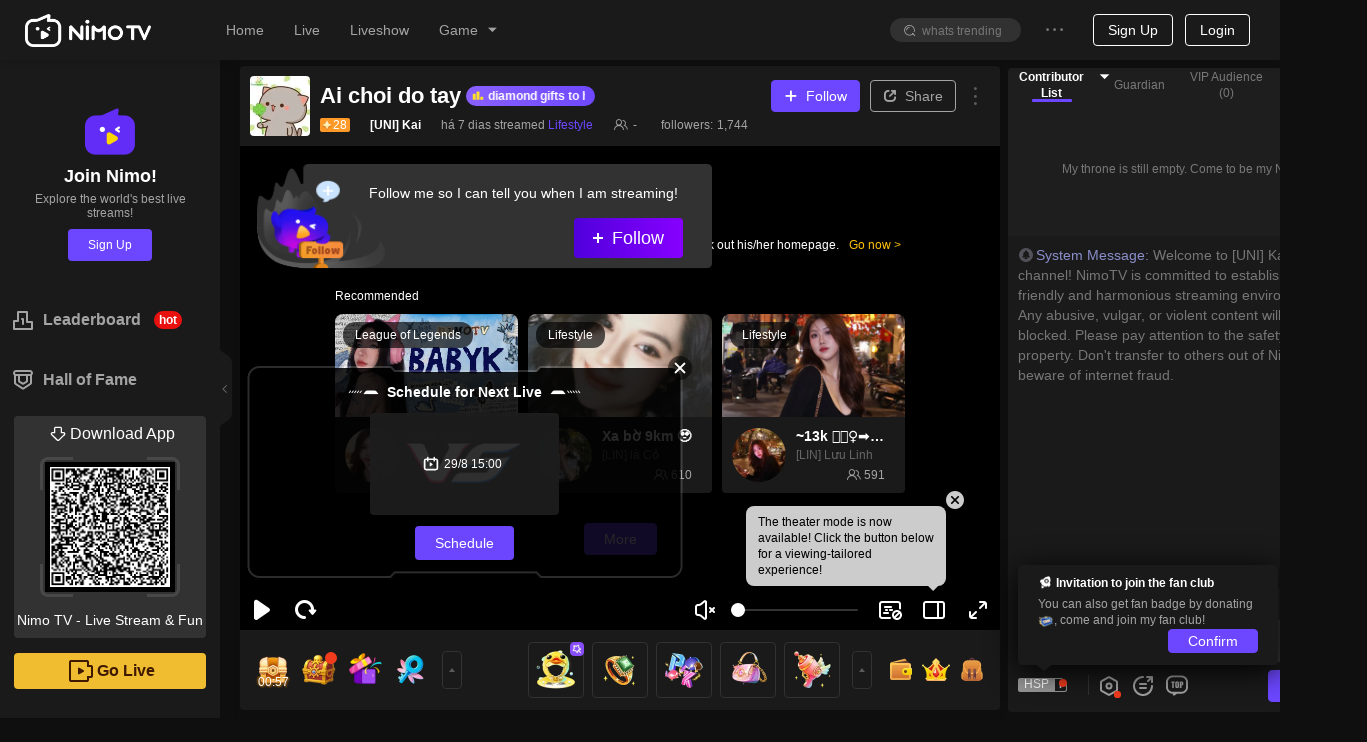

--- FILE ---
content_type: text/css; charset=utf-8
request_url: https://www.nimo.tv/nms/shared.room.bullet-screen-text.5403b3a111ae91e8.css
body_size: 458
content:
.nimo-bullet-screen{pointer-events:none;-webkit-user-select:none;-moz-user-select:none;-ms-user-select:none;user-select:none;-webkit-touch-callout:none;z-index:9999;will-change:transform;-webkit-backface-visibility:hidden;backface-visibility:hidden;border:0;margin:20px 0;display:block;position:absolute;top:0;bottom:0;left:0;right:0;overflow:hidden;-webkit-transform:matrix3d(1,0,0,0,0,1,0,0,0,0,1,0,0,0,0,1);transform:matrix3d(1,0,0,0,0,1,0,0,0,0,1,0,0,0,0,1)}.nimo-bullet-screen .cmt{color:#fff;letter-spacing:0;text-shadow:-1px 0 #000,0 1px #000,1px 0 #000,0 -1px #000;-webkit-text-size-adjust:none;-moz-text-size-adjust:none;-ms-text-size-adjust:none;text-size-adjust:none;-webkit-transform-origin:0 0;transform-origin:0 0;word-break:keep-all;border-radius:4px;margin:0;padding:0 10px;font-family:-apple-system,BlinkMacSystemFont,Segoe UI,Helvetica,Arial,sans-serif;font-size:25px;line-height:32px;text-decoration:none;position:absolute;-webkit-transform:matrix3d(1,0,0,0,0,1,0,0,0,0,1,0,0,0,0,1);transform:matrix3d(1,0,0,0,0,1,0,0,0,0,1,0,0,0,0,1)}.nimo-bullet-screen .cmt.rshadow{text-shadow:-1px 0 #fff,0 1px #fff,1px 0 #fff,0 -1px #fff}@font-face{font-family:黑体;src:local(SimHei)}@font-face{font-family:宋体;src:local(SimSun)}@font-face{font-family:华文楷体;src:local(SimKai)}@font-face{font-family:幼圆;src:local(YouYuan)}@font-face{font-family:微软雅黑;src:local(Microsoft YaHei)}.nimo-bullet-screen--text .cmt{white-space:pre;pointer-events:auto;-webkit-backface-visibility:hidden;backface-visibility:hidden;-webkit-transform-style:flat;transform-style:flat}.nimo-bullet-screen--text .bullet__text-facial--img{background:url(//www.nimo.tv/nms/images/default_emoticon.ffe32ec8d7642175.png) 50% no-repeat;width:auto;height:28px;margin:0 2px}.nimo-bullet-screen.nimo-bullet-screen--text .cmt{line-height:1.28}.bullet__text-decoration-pick-me{margin:0 -6px}.bullet__text-decoration-pick-me .bullet__text-decoration-img{width:49px;height:22px;margin-right:3px}[dir=rtl] .bullet__text-decoration-pick-me .bullet__text-decoration-img{margin-left:3px;margin-right:0}

--- FILE ---
content_type: application/javascript; charset=utf-8
request_url: https://www.nimo.tv/nms/2069.df88b6d9edaacb38.js
body_size: 2967
content:
"use strict";(self.webpackChunknimo_web_frontend=self.webpackChunknimo_web_frontend||[]).push([[2069],{2069:function(e,a,r){r.r(a),a.default={guardianAchievement:"Achievement",guarded100Days:"Guarded for 100 days",guardianList:"Guardian list",purchaseDay:"Guard for %s days",purchaseWish:"Looking forward to your protection",purchaseListNum:"Guardian list (%s)",purchasePower:"Guardian Privilege",purchasePower1:"Guardian seat",purchasePower2:"Guardian Medal",purchasePower3:"Entry Special Effects",purchasePower4:"Guardian Comment",purchasePower5:"Gift Effects",purchasePower6:"Exclusive Gift",purchaseBuy1:"Activate and enjoy the benefits",purchasePackage:"%s days",purchaseHead:"Become the %s1th guardian of %s0",purchaseExpire:"Guardian Expiration Date:",purchaseBuy2:"Renew now",purchaseLimit:"The guardian is valid for up to %s days, the package you currently selected has reached the upper limit, please choose another package or renew later.",purchaseOff:"%s% off",purchaseConfirm:"Confirm spending %s0 diamonds to purchase Guardian for %s1 days?",becomeGuardianPrivileges:"Become the guardian of %s0 and enjoy %s1 privileges",protectionExpired:"The protection has expired, re-opening can activate the Lv.%s rights",inviteLoyalUsers:"You now have these loyal users in your room, you can invite them to activate your guardian",guardedYouDays:"Guarded you %s days",intro1:"1. What is guardian?",intro11:"Compared to fan club, Guardian is a more intimate relationship between streamer and users.\nEach streamer can have multiple guardians, and the number of guardians is unlimited;\nEach user can guard multiple streamers, and there is no limit to the number of streamer guarded;",intro2:"2. What privileges does guardian have?",intro21:"After becoming a guardian, you can enjoy a variety of privileges in the live broadcast room, and the privileges are only valid for the guardian streamer.",intro22:"Guardian Seat: Become a guardian to enter the guardian list of the live broadcast room, and the TOP1 guard list will appear in the host's live broadcast room, personal card, and personal homepage.",intro23:"Guardian Medal: Before the nickname of the speaker, there is an identification mark.",intro24:"Entry Special Effects: Enter the room to enjoy exclusive special effects, the higher the  level, the cooler the special effects.",guardianLevel:"Guardian Level",effect:"Effect",intro25:"Exclusive gift: You can send exclusive guardian gifts to enjoy a noble experience.",intro26:"Guardian barrage: Guardian exclusive barrage style, speech is different.",sendTimesPerDay:"Send times per day",timesPerDay:"%s items/day",intro27:"Gift-giving special effect: golden banner, more distinguished",intro3:"3. How to activate Guardian?",intro31:"You can buy guardians by consuming diamonds. If you are currently the guardian of the anchor, the renewal will normally accumulate the guardian time, and the maximum validity period of the guardian can reach 365 days.",intro4:"4. How to upgrade guardian?",intro41:"When you buy guardianship or send guardian exclusive gifts for the streamer, you will get 1 guardian value for every 1 diamond you spend. When the guardian value reaches the standard, you can upgrade the guardian level. The higher the level, the cooler the rights.\nIf you do not renew your guardianship after it expires, the guardian value will decline, please remember to renew it in time!",intro30:"Guardian value required",intro5:"5. How to rank in the guard list?",intro51:"The guardian list is ranked according to the guardian value increased in the last 7 days. When the value is the same, the higher the level, the higher the ranking.",intro6:'6. What is the "Guarded for 100 days" achievement?',intro61:"When the number of days the user has given the streamer to activate the guardian is accumulated to 100 days, the steamer can unlock this achievement. Light up the medal and get gems reward. This achievement can be obtained repeatedly.\nFor example, user A activates the guardian for the streamer for 60 days, and user B activates the guardian for the streamer for 60 days, then the streamer has been guarded for a total of 120 days, and the achievement can be triggered once.",purchasePowerText1:"Guardian list TOP1 will appear in the streamer's live broadcast room, personal card, and personal homepage.",purchasePowerText2:"Enter the room to enjoy exclusive special effects, the higher the level, the cooler the special effects",purchasePowerText3:"Guardian Exclusive Gift",purchasePowerText4:"Comment style is more eye-catching",featureIntro:"Feature introduction",intro7:"7. What can the streamer get if the user activates Guardian?",intro71:"If the user successfully opens or renews the guardian in your live broadcast room, the host can get the corresponding ruby rewards.",daysOfPurchase:"Days of Purchase",rewardDuby:"Reward Ruby",intro72:'Every time the streamer gets the "Guarded for 100 days" achievement, he can also get an additional %s, and this reward can be obtained repeatedly.',lookingForwardGuardian:"Looking forward to your protection",activate:"Activate",renew:"Renew",upToNextLevel:"Up to the next level  %s",highestLevel:"Already the highest guardian level",unacommpolished:"Unacommpolished",toLightUpRequires:"To light up the achievement requires:",every100LightUp3:"For every 100 days a streamer is guarded, this achievement can be activated for 3 days, granting a %s avatar frame for 3 days!",extendDuration:"To extend the achievement's duration, it still needs:",rankRules:"The weekly guardian value growth ranking is settled at 24:00 every Sunday. The Top 1 earns the guardian spot for the following week.",actcount:"Special offer! Chance to win free orders.",purchaseBuyUp2:"Renewal and upgrade to LV.%s",purchaseBuyUp1:"Activate and upgrade to LV.%s","purchasePowerTips3-1":"Exclusive gifts & gift-giving effects",purchasePowerTips1:"Exclusive entrance effects",purchasePowerTips2:"Exclusive seats in the liveroom",purchasePowerTips9:"Complete the guardian mission to light up the medal",purchasePowerTips7:"Exclusive guarded speech barrage/paid speech",purchasePowerTips4:"Medals & Chat Bubbles",purchasePowerTips6:"Exclusive personal card",purchasePowerTips8:"Anniversary special effects & double guardian value",purchasePowerTips5:"+%s0 intimacy, the fan badge will be upgraded to LV.%s1","purchasePowerTips3-2":"LV.7 exclusive gifts, giving gifts during PK can trigger PK value bonus",intro28:"Anniversary",mutiplex2:"x2 speeding up",intro29:"The latest activation date will serve as an anniversary between you and the host. When the guardian is in effect, on the monthly anniversary, the room celebration effect will be triggered when you enter the room for the first time, and there will be double the guardian value to help you speed up your upgrade! (When there are not enough days in the month to cover the anniversary, the anniversary will be the last day of the month.)",introtb3:"Activating guardian for the first time",introtb1:"Task",introtb2:"Rewards",introtb5:"Cumulatively protected %s anchors",introtb4:"Cumulative guarding %s days",introtb6:"Achievement",introtb7:"Complete the guardian mission to light up the medal",introtb8:"Days",intro210:"Exclusive guardian gifts can be used. (LV.6-LV.10 exclusive gifts can trigger PK value bonus when given during PK)","purchasePowerTips3-04":"Exclusive gift: \uD83D\uDC8E15999 Pick stars, give it during PK to get extra PK points;","purchasePowerTips3-03":"Exclusive gift: \uD83D\uDC8E9999 Sky Island","purchasePowerTips3-02":"Exclusive gift: \uD83D\uDC8E2999 Surprise confession","purchasePowerTips3-01":"Exclusive gifts: \uD83D\uDC8E30 Guardian of love & \uD83D\uDC8E999 Guardian Shield",intro211:"Unlock at Lv.%s",guardianKnightprivileges:"Knight Captain Privileges",guardianWeekRank:"Guardian Weekly Ranking",guardianKnight:"Guardian Knight Captain",purchasePowerTips10:"Monthly anniversary fan badge intimacy multiplied",expiresTips:"Expires on %s, remember to renew.",guardianKnightprivilegesTips3:"Knight Commander Medal: Exclusive medal for the Knight Commander, valid for 7 days, added to the backpack, and effective across the platform.",guardianKnightprivilegesTips2:"CP Guard Position: The guard positions for both the streamer and the user will activate the CP-themed decoration.",guardianKnightprivilegesTips1:"Cover Naming: When the Knight Captain enters the room of the streamer they are guarding, the streamer's cover will display the Knight Captain's avatar as the title.",guardianKnightTips:"Top 1 on the Guardian Weekly Ranking with ≥100k Guardian Points will become next week's Knight Captain",dailyCapMultiplier:"Daily Cap Multiplier",IntimacyMultiplier:"Intimacy Multiplier",intimacyTips1:"Depending on the guardian level, sending guardian-exclusive gifts on the anniversary can enjoy multiple boosts to fan intimacy and intimacy limits.",guardianDecorationTips1:"How to activate guardian decorations:",guardianDecorationTips4:"Turn on the switch in the settings. When entering the guarded streamer's room, related decoration privileges will automatically activate.",guardianDecorationTips3:'Tap the "Settings" button in the upper right corner of the backpack.',guardianDecorationTips2:'Tap "My" → "Backpack"'}}}]);

--- FILE ---
content_type: application/javascript; charset=utf-8
request_url: https://www.nimo.tv/nms/51232.bb94cd41b9dc123a.js
body_size: 3215
content:
"use strict";(self.webpackChunknimo_web_frontend=self.webpackChunknimo_web_frontend||[]).push([[51232],{51232:function(e,o,t){t.r(o),o.default={downloadBtnText:"Open App",networkError:"Network Error",checkInTitle:"Check in for 7 Days",checkIn:"Check in Now",taskTitle:"Daily Task",removeTitle:"Better Odds of Winning",removeSubTitle:"Remove 3 Unwanted Prizes for Greater Chances of Winning iPhone",chances:"Lucky Draw Chances:",removePrize:"Remove Prize Option %s",remove:"Remove",valid:"Valid until:",removeSuccess:"Remove Success",removeTip:"Check in continuously to gain more lucky draw chances and better odds!",gotIt:"Got it",obtainTitle:"Congratulation of wining",obtainTip1:"Check the new trick!  Remove the unwanted prizes to increase odds of winning iPhone!",check:"Check it Out",obtainTip2:"Come tomorrow to Check in! More lucky draw chances are prepared for you!",checkInSuccess:"Check in Success",checkInSuccessTip1:"Don't forget to check in tomorrow! More chances to draw and greater odds in winning!",tip:"Tip:",checkInSuccessTip2:"The draw chances will be reset in 7 days and start a new round. Remeber to draw everyday!",rule6:"6. This acitvity has no relation with Apple.",congratulationsMsg:"Congratulations to %s0  for winning %s1",openApp:"Open App to Draw Now",openAppTip:"100% winning odd! You can draw everyday until the end of the year!\nOpen Nimo TV App and Join Now!",gotChance:"You got a free chance to win iPhone!",join:"Join Now",removeInOrder:"Please remove prizes in order.",noPrizeTimes:"Draw chances are not enough.",done:"Done",undone:"Undone",share:"Share",shareContent:"100% Winning! I'm join in Nimo Annual Daily Lucky Draw! Till the end of the year!",checkInSuccessSubTitleAvatar:"You got: Special Avatar Frame！Use Now",shareNow:"Share & Invite",task1:"In liveshow room, watch for 1 minute",task2:"In liveshow room, send comment 1 time",task3:"In any live room，send gift 1 time",task4:"Share event and invite friends to sign in",checkInSuccessSubTitleDiamond:"Congratulations on getting the rebate coupon! Recharge now and get 5 diamonds off!",checkInSuccessSubTitleTrial:"Congratulations on getting a roulette trial ticket! Try Roulette for free!",title2023:"Nimo 2024 lucky draw",shareContent10:"\uD83D\uDCE2\uD83D\uDCE2Come and participate in Nimotv’s lucky draw and 100% win in lucky draw",shareContent9:"Watch the live broadcast, draw a lucky draw, and get an iPhone 15 pro max for free\uD83D\uDE4C\uD83D\uDE4C",shareContent8:"Come to Nimotv to draw a lucky draw every day and you will get a month’s living expenses.\uD83E\uDD73\uD83E\uDD73",shareContent7:"I don’t believe I won’t win the 15Pro Max next time on Nimotv~~~\uD83D\uDC83\uD83D\uDC83",shareContent6:"Nimo's annual lucky draw has started again. Who can win an iPhone this time?\uD83D\uDEA9\uD83D\uDEA9",shareContent5:"I'm just one chance away from getting an iPhone 15pro max, come and help me, plz~~\uD83C\uDF7B\uD83C\uDF7B",shareContent4:"It's easy to get a chance to win the sweepstakes and get an iPhone 15 pro max!\uD83D\uDE1C\uD83D\uDE1C",shareContent3:"The third round of Nimo's lucky draw has started. Guess how many times I can get iPhone 15 pro max\uD83C\uDF40\uD83C\uDF40",shareContent2:"Someone won 10 diamonds\uD83D\uDC8E\uD83D\uDC8E in a lucky draw, guess what you can win",shareContent1:"The third round of Nimo's lucky draw is now online! Come and get iPhone 15 pro max!\uD83D\uDCF1\uD83D\uDCF1",linkHasBeenCopied:"The invitation link has been copied successfully, share it now!",downloadSuccess:"Download successful",shareRule3:"2. Share with Nimo’s friends",shareRule2:"1. Share to Facebook and other platforms to attract strangers",shareBoxTitle:"Share artifacts:",receiveFail:"Failed to receive",receiveSuccess:"Received successfully",rule4:"4. We have provided you with copywriting and pictures above, which can be copied and shared to Facebook, discord and other platforms. Once the invitation is successful, you can get more lucky drawopportunities",rule3:"3、Successfully invite new friends to use nimotv. After the new friend enters the lucky drawpage, he can also get 3 lucky drawopportunities.",rule2:"2. Invite old users who have not logged into Nimotv within three days, or invite new users who have not used Nimotv. Each person you successfully invite will get 3 lucky draw opportunities.",rule1:"1. The lucky drawactivity will be online from 12.1-12.31 (UTC+8)",ruleTitle:"Activity Rules",received:"Received",unfinish:"Unfinish",receive:"Receive",rule5:"5. If the prize you draw is a diamond rebate coupon, it can be used to recharge and get back diamonds. When you recharge 69 diamonds, you can get 5 diamonds back. The diamond rebate coupon is valid for 3 days. If the prize you draw is a trial coupon, you can play the greedy game for free once, and it is valid for 3 days.",shareRule1:"We have prepared the copy and pictures for you to share. Go to share and get more chances of lucky draws:",goFinish:"go finish",lottrry_popup_gold1_01:"Congratulations!",lottrry_gold_part_winner:"Winners",lottrry_gold_part_01:"Invite friends or have a draw to earn Gold.",lottrry_gold_part_02:"To synthesize gold, you still need:",lottrry_gold_part_03:"%s mg",lottrry_gold_part_04:"2000mg 24K Gold",lottrry_gold_part_05:"Synthesize Gold",lottrry_gold_part_06:"Claimed",lottrry_gold_part_07:"Invite 4 new users to receive 800mg Gold",lottrry_gold_part_08:"Invitation link copied successfully, now go share it",lottrry_popup_gold1_02:"Successfully received 400mg gold fragments. Get 5 pieces of 400mg gold to synthesize gold",lottrry_popup_gold1_03:"400mg 24K gold fragments",get_it:"Get it",lottrry_popup_forge_01:"Gold synthesized successfully!",lottrry_popup_forge_02:"2000mg 24K Gold",lottrry_popup_forge_03:"Please wait for our official staff to contact you within 7 days after the event. Please pay attention to your official message notification",lottrry_task_01:"Open the LUCKY DRAW event page per day",lottrry_task_05:"New users or returning users open the page for the first time",lottrry_rule_01:"1. The Lucky draw event runs from December 1st to December 31st (UTC+8).",lottrry_rule_02:"2. Winner notification: Within 7 working days after the event ends, official staff will contact the winners who have received luxury hotel accommodation or successfully synthesized gold. Please pay attention to Nimo's official news notifications to ensure that you do not miss the rewards!",lottrry_rule_03:"3. Requirements for claiming gold: Only players who have successfully synthesized 2000mg of gold are eligible to receive gold. Users who successfully receive gold rewards can choose to receive the gold rewards offline (the specific location is subject to official notification), or can choose to exchange the gold rewards for Nimo sapphires of equal value in the NimoTV account according to the gold price on January 2, 2025.",lottrry_rule_04:"4. Luxury Hotel Stay Rewards: Users who win a free luxury hotel stay will receive a stay valued at up to $250. You can choose from eligible hotels in your area. The hotel stay must be used by February 28, 2025, otherwise the reward will be forfeited.",lottrry_rule_05:"5. Invitation rules: For every 2 new device users you invite who have not used NIMO TV, you will receive 1 of 400mg gold fragment (a maximum of 2 fragments can be obtained through sharing). The invited new users must download and register through your exclusive link for the invitation to be valid.",lottrry_rule_06:"6. Bonus Coupon Rules: If you win a Bonus Coupon, it can be used for recharge and diamond rebate. A recharge of 69 diamonds will earn a 5-diamond rebate. The Bonus Coupon is valid for 3 days.",lottrry_rule_07:"7. When new users or users who haven't logged into Nimo for 30 days open the LUCKY DRAW activity for the first time, they will receive 3 chances",lottrry_rule_08:"8. The activity is not related to Apple Inc.",lottrry_share_01:"24K gold prizes and luxury hotel stays are waiting for you. Join Nimo’s year-end event now!\uD83D\uDCB0\uD83D\uDCB0",lottrry_share_02:"Luxury hotel stays and 24K gold grand prizes, with a 100% chance to win! Nimo makes your year-end unforgettable!",lottrry_share_03:"Join Nimo’s lucky draw now! Get up to 7 chances per day. Don’t miss these amazing year-end rewards!",lottrry_share_04:"Year-end surprises are here! Win luxury hotel stays and 24K gold grand prizes. Join the excitement today!",lottrry_share_05:"Your year-end luck might be just a click away! Win 24K gold and luxury hotel stays in our exclusive draw!",lottrry_share_06:"Someone just won 10 diamonds in the lottery. What do you think you can win?",lottrry_share_07:"Luxury prizes every day—Nimo never stops surprising! 24K gold prizes and luxury hotel stays are waiting for you.",lottrry_share_08:"I’m just 400mg of Gold away from synthesizing and claiming Gold! Hurry and help me out!",lottrry_push_8_2:"100% win 400mg 24K Gold!",lottrry_share_1:"Invite 4 new users to receive 800mg Gold fragments",lottrry_rule_03_new:"3. Gold Reward Rules:\nOnly players who successfully synthesize 2000mg of gold are eligible to claim the gold reward. Users who successfully claim the reward will receive an official notification. The method of receiving the reward will be determined by the organizers:\n\n（1）Collect physical gold offline (specific location to be announced in the official notification).\n（2）Convert the gold reward into NimoTV account sapphires of equivalent value, based on the gold price in Singapore on January 2, 2025.\nDetails about claiming the reward will be provided in the official notification."}}}]);